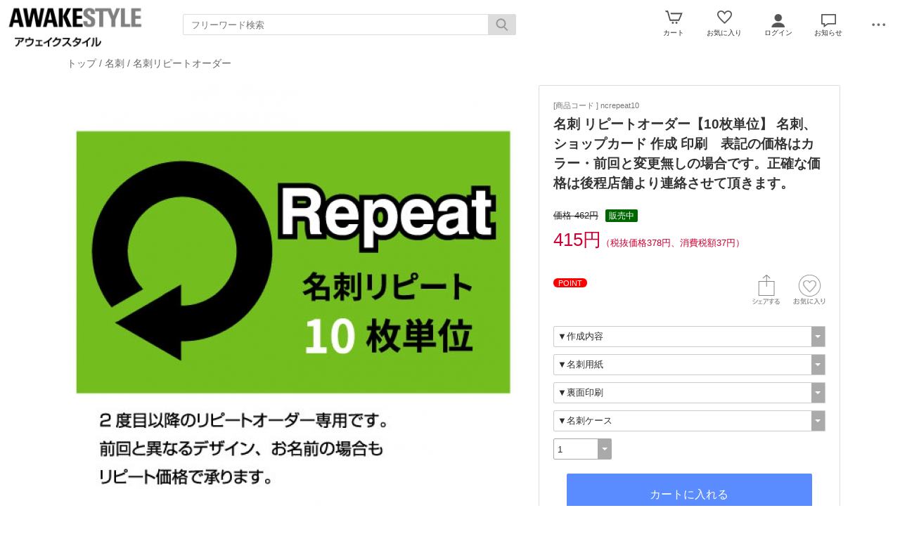

--- FILE ---
content_type: text/html; charset=UTF-8
request_url: https://www.awakestyle.net/esp/shop?pid=ncrepeat10
body_size: 7793
content:
<!doctype html><html><head><meta charset="UTF-8">
<meta name="viewport" content="width=device-width">
<meta http-equiv="content-script-type" content="text/javascript">
<title>名刺 リピートオーダー【10枚単位】 名刺、ショップカード 作成 印刷　表記の価格はカラー・前回と変更無しの場合です。正確な価格は後程店舗より連絡させて頂きます。｜アウェイクスタイル</title>

<link rel="stylesheet" href="https://v3.eshop-do.com/esp_lib/css/import.css?n=1" type="text/css" media="all"><style>
@media (min-width: 750px) {
.container { padding-left: 20px; }
}
</style>
<link rel="stylesheet" href="https://v3.eshop-do.com/esp_lib/css/swiper.min.css" type="text/css" media="all"><script type="text/javascript" src="https://v3.eshop-do.com/esp_lib/js/jquery.min.js" charset="UTF-8"></script>
<script type="text/javascript" src="https://v3.eshop-do.com/esp_lib/js/iscroll.min.js" charset="UTF-8"></script>
<script type="text/javascript" src="https://v3.eshop-do.com/esp_lib/js/pagetop.js" charset="UTF-8"></script>
<script src="https://v3.eshop-do.com/esp_lib/js/effect.js" charset="UTF-8"></script>
<script src="https://v3.eshop-do.com/esp_lib/js/swiper.min.js" charset="UTF-8"></script><script src="https://v3.eshop-do.com/esp_lib/js/fm_chk.js" charset="UTF-8"></script><script src="https://v3.eshop-do.com/esp_lib/js/product.js" charset="UTF-8"></script>
</head>

<body>

<!--######### wrapper #########-->
<div id="wrapper">

	<!--######### header #########-->
	<header class="header">
	
		<div class="wrap_header">
			<div class="header_logo">
				<a href="/"><img src="/esp_img/main_logo.jpg"></a>			</div>
		</div>
		
					<!-- 商品検索 -->
			<div id="hItemSearch" class="ab1-def_hItemSearch clearfix">
				<form name="fm_psearch" action="/esp/shop" method="post">
				
					<p id="hKeyword"><input type="text" name="key" value="" id="searchText" placeholder="フリーワード検索" autocomplete="off" class="def ab1-def_searchText"></p>
					<p id="hSubmit" class="hBtn ab1-def_hSubmit"><input type="submit" value="" title="検索"></p>
					<input type="hidden" name="sid" value="ns38316">
					<input type="hidden" name="sch_flg" value="1">
					
										
				</form>
			</div>		
			<!-- / 商品検索 -->	
				
		<!-- アイコン -->
		<ul class="headerMenu">
			
			<li class="popMenu cart-mleft">

				<form name="fm_vcart1" action="https://v3.eshop-do.com/program/cart/cart.php" method="post">
				<input type="image" src="/esp_img/lib/icon_cart.png" id="cartLinkIcon" alt="ショッピングカートの中身">
				<input type="hidden" name="sid" value="ns38316">
				<input type="hidden" name="esp_odno" value="33616860040006">
				<input type="hidden" name="esp_guest_id" value="gst0237922006">
				<input type="hidden" name="mc" value="">
				<input type="hidden" name="sd" value="">
				<input type="hidden" name="em" value="">
				</form>
								<span class="count count_cart" id="ViewCartPnum" style="display:none"></span>
				<p class="icon_cart-txt">カート</p>
				<div class="header-menu_pop cart_adjust">
					<form name="fm_vcart2" action="https://v3.eshop-do.com/program/cart/cart.php" method="post">
					
					<div id="CartMesBox1" style="display:none">
						<p class="popCart-txt">カートに<span><span id="FixCartPnum"></span>件の</span>商品が入っています</p>
						<input type="submit" value="ショッピングカートを見る" class="popCart-bt">
						<input type="hidden" name="sid" value="ns38316">
						<input type="hidden" name="esp_odno" value="33616860040006">
						<input type="hidden" name="esp_guest_id" value="gst0237922006">
						<input type="hidden" name="mc" value="">
						<input type="hidden" name="sd" value="">
						<input type="hidden" name="em" value="">
					</div>
					
					<div id="CartMesBox2" style="display:block">
						<p class="popCart-txt">ショッピングカートは空です</p>
					</div>
					
					<input type="hidden" id="CartPnum" value="">

				</div>
			</li>		
		
			<li class="popMenu fav-mleft">
				<form name="fm_recome1" action="/esp/shop" method="post">
				<input type="image" src="/esp_img/lib/icon_heart.png" id="RecmLinkIcon" alt="お気に入り商品">
				<input type="hidden" name="sid" value="ns38316"><input type="hidden" name="RecList" value="1">
				</form>
								<span class="count count_favorite" id="ViewRecmNum" style="display:none"></span>
				<p class="icon_favorite-txt"">お気に入り</p>
				<div class="header-menu_pop favorite_adjust">
					<form name="fm_recome2" action="/esp/shop" method="post">
					
										<div id="RecmMesBox1" style="display:none">
						<p class="popCart-txt">お気に入り商品が<span id="FixRecmNum"></span>件あります</p>
						<input type="submit" value="お気に入り商品を見る" class="popFavorite-bt">
						<input type="hidden" name="sid" value="ns38316">
						<input type="hidden" name="RecList" value="1">
						<input type="hidden" id="RecmCnt" value="">
					</div>
					
					<div id="RecmMesBox2" style="display:block">
						<p class="popCart-txt">お気に入り商品はまだありません</p>
						<input type="hidden" id="RecmCnt" value="0">
					</div>

					</form>
				</div>
			</li>		

	
							<li class="popMenu">
					<a href="/esp/shop?login=1"><img src="/esp_img/lib/icon_login.png" alt="ログイン"></a>										<p class="icon_login-txt">ログイン</p>
					<div class="header-menu_pop login_adjust">
						<p class="popLogin-txt"><a href="/esp/shop?login=1">ログイン</a></p>
						<p class="popLogin-txt"><a href="/esp/shop?regist=1">新規登録</a></p>					</div>
				</li>
				
							<li class="popMenu">
					<img src="/esp_img/lib/icon_notice.png">
										<p class="icon_news-txt">お知らせ</p>
					
					<div class="header-menu_pop news_adjust">
						<p class="list-news">2020/3/21よりこちらのサイトの運営を開始しました。
amazon、楽天、yahooのサイト同様に順次商品を掲載していきます。
こちらのサイトでのお申し込みが最安になる予定です。
優先して掲載ご希望の商品があれば是非お知らせ下さい。<br><span class="date">2020/03/21</span></p>					</div>
				</li>
						<li class="popMenu edge-img">
				<a  class="no-link dotmenu" href="#"><img src="/esp_img/lib/icon_dotted.png"></a>
				<p class="icon_menu-txt" style="margin-bottom:4px;"></p>
				<div class="header-menu_pop menu_adjust">
					<p class="list-hdmn1"><a href="http://www.awakestyle.com/gallery/index.html">デザイン一覧</a></p><p class="list-hdmn1"><a href="">ご注文サポート</a></p><p class="list-hdmn1"><a href="/esp/shop?cid=hdmn&hd_id=ac">お支払い方法</a></p>				</div>
			</li>
		</ul>
		<!-- / アイコン -->

		<!--######### スマホ用  ハンバーガーMENU #########-->
		
<div class="sm_cat-menu sm_view">

	<header role="banner">
		<button type="button" class="drawer-toggle drawer-hamburger">
			<span class="sr-only"></span>
			<span id="HamIcon" class="drawer-hamburger-icon"></span>
		</button>
	</header>
	
	<div class="accordion-menu" id="SmartActMenu">
		<a href="/esp/shop"><p class="menu1">トップ</p></a>
		<a href="/esp/shop?&cid=0&nrank=1"><p class="menu1">新着アイテム</p></a><a href="/esp/shop?&cid=0&nrank=2"><p class="menu1">人気アイテムランキング</p></a><p class="menu1 ac1">スタンプ</p><ul class="inner"><a href="/esp/shop?cid=2"><li class="menu2">スタンプをすべて見る...</li></a><a href="/esp/shop?cid=2&scid=4"><li class="menu3">ゴルフボール用スタンプ</li></a><a href="/esp/shop?cid=2&scid=3"><li class="menu3">スタンプ　QRコード</li></a><a href="/esp/shop?cid=2&scid=7"><li class="menu3">スタンプ　文字のみ</li></a><a href="/esp/shop?cid=2&scid=1"><li class="menu3">スタンプ　画像あり</li></a><a href="/esp/shop?cid=2&scid=8"><li class="menu3">データ入稿</li></a><a href="/esp/shop?cid=2&scid=12"><li class="menu3">ネーム印・訂正印</li></a><a href="/esp/shop?cid=2&scid=5"><li class="menu3">似顔絵スタンプ</li></a><a href="/esp/shop?cid=2&scid=11"><li class="menu3">住所印</li></a><a href="/esp/shop?cid=2&scid=13"><li class="menu3">地図スタンプ</li></a></ul><p class="menu1 ac1">名刺</p><ul class="inner"><a href="/esp/shop?cid=1"><li class="menu2">名刺をすべて見る...</li></a><a href="/esp/shop?cid=1&scid=14"><li class="menu3">カラー名刺</li></a><a href="/esp/shop?cid=1&scid=15"><li class="menu3">モノクロ名刺</li></a><a href="/esp/shop?cid=1&scid=6"><li class="menu3">写真名刺</li></a><a href="/esp/shop?cid=1&scid=9"><li class="menu3">名刺　枚数で選ぶ</li></a><a href="/esp/shop?cid=1&scid=10"><li class="menu3">名刺ケース</li></a><a href="/esp/shop?cid=1&scid=2"><li class="menu3">名刺リピートオーダー</li></a></ul><a href="/esp/shop?cid=7"><p class="menu1">お試し商品</p></a><a href="/esp/shop?cid=5"><p class="menu1">サプライ品　その他</p></a><a href="/esp/shop?cid=4"><p class="menu1">封筒印刷</p></a><a href="/esp/shop?cid=6"><p class="menu1">データ作成</p></a><a href="/esp/shop?cid=8"><p class="menu1">専用注文</p></a>	</div>

</div>
			<ul class="sm_headerMenu sm_view">
			
				<li class="popMenu">
				
					<a href="" class="no-link"><img src="/esp_img/lib/icon_notice.png" id="sm_btn_info"></a>
										<p class="icon_news-txt">お知らせ</p>
					<div class="header-menu_pop">
						<p class="list-news">2020/3/21よりこちらのサイトの運営を開始しました。
amazon、楽天、yahooのサイト同様に順次商品を掲載していきます。
こちらのサイトでのお申し込みが最安になる予定です。
優先して掲載ご希望の商品があれば是非お知らせ下さい。<br><span class="date">2020/03/21</span></p>					</div>
				</li>
			</ul>
				
		<div id="sm_search-area">
			<div class="sm_search-inner">
			<form name="fm_ssearch" action="/esp/shop" method="post">
			
			<div class="hKeyword"><input type="search" name="key" value="" placeholder="フリーワード検索" autocomplete="off" id="sm_search_box" class="sm-def"><p id="SmLoopeImg" class="hBtn"></p></div>
			<input type="hidden" name="sid" value="ns38316">
			<input type="hidden" name="sch_flg" value="1">
			
						
			</form>
			</div>
		</div>
		<!--######### / スマホ用  #########-->
		
		
	</header>
	<!--######### / header #########-->
	
	<!--######### wrap_container #########-->
	<div class="wrap_container">
		
				<!--######### container #########-->
		<div class="container">
		
		<div class="container2"><!--#########  main #########-->
<div class="main">


	<div class="inner2 clearfix">
		
				<h2 class="page_ttl_pd"><a href="/">トップ</a> / <a href="/esp/shop?cid=1">名刺</a> / <a href="/esp/shop?cid=1&scid=2">名刺リピートオーダー</a></h2>
				
			
		<h2 class="item-name_prd sm_view">名刺 リピートオーダー【10枚単位】 名刺、ショップカード 作成 印刷　表記の価格はカラー・前回と変更無しの場合です。正確な価格は後程店舗より連絡させて頂きます。</h2>
		
		<!------------- 左 ------------->
		<div class="cont-left clearfix">
			
							<ul id="main-image" class="Img-cont">
					<li class="Item0"><img src="/esp_img/1/1584784481_main.jpg" alt=""></li>
									</ul>
						
			<div class="detail-cont">
				<p class="ttl_prd">商品説明</p>
				<div class="detailTxt">
					掲載価格はモノクロ表面、用紙ホワイト、前回と変更なしの場合の価格になります。<br />
前回のデータ確認後金額を訂正させて頂きますので表記の価格のまま<br />
お申し込みをお願い致します。<br />
<br />
※amazon payをご利用の場合は金額訂正ができないため、<br />
追加のお支払いが必要になる場合がございます。				</div>
			</div>

					
		</div>
		<!------------- /左 ------------->

		<!------------- 右 ------------->
		<div class="cont-right clearfix">

			<div class="buy-cont">
				
				<div class="prd-code">[商品コード ] ncrepeat10</div>
								<h2 class="item-name_prd pc_view">名刺 リピートオーダー【10枚単位】 名刺、ショップカード 作成 印刷　表記の価格はカラー・前回と変更無しの場合です。正確な価格は後程店舗より連絡させて頂きます。</h2>
				<div class="clearfix">
					
					<div class="mem-discount"><span class="un-discount-price">価格 462円</span><span class="discount-label sale-rate">販売中</span></div><div class="prd-price">415円<span class="tax-txt">（税抜価格378円、消費税額37円）</span></div><div class="review_box"></div>				</div>
				
				<!-- select_wrap -->
				<div class="select_wrap">
			
										
					<div class="fav-float-area clearfix">
					
						<div class="point-return"><span class="point-return-label">POINT</span></div>						<div class="recm-heart-area">
							<form name="fm_recm" medhot="post">
															<img src="/esp_img/lib/icon_heart_off.png" id="addRecmBtn" class="recm-heart">
								<input type="hidden" id="addRecmId" value="ncrepeat10">
								<input type="hidden" id="deleteRecmId" value="">
														<input type="hidden" id="ADRecmId" value="">
							</form>
						</div>

													<div class="recm-share-area">
								<img src="/esp_img/lib/icon_share.png" id="SnsOpenBtn" class="icon-sheare">
							</div>
												
						<div id="modalSns">
							<div class="modal-content">
								
								<ul class="modal-body">
								
									<li class="modal-sns">
										<a href="https://x.com/intent/post?url=https%3A%2F%2Fwww.awakestyle.net%2Fesp%2Fshop%3Fpid%3Dncrepeat10&text=%E5%90%8D%E5%88%BA+%E3%83%AA%E3%83%94%E3%83%BC%E3%83%88%E3%82%AA%E3%83%BC%E3%83%80%E3%83%BC%E3%80%9010%E6%9E%9A%E5%8D%98%E4%BD%8D%E3%80%91+%E5%90%8D%E5%88%BA%E3%80%81%E3%82%B7%E3%83%A7%E3%83%83%E3%83%97%E3%82%AB%E3%83%BC%E3%83%89+%E4%BD%9C%E6%88%90+%E5%8D%B0%E5%88%B7%E3%80%80%E8%A1%A8%E8%A8%98%E3%81%AE%E4%BE%A1%E6%A0%BC%E3%81%AF%E3%82%AB%E3%83%A9%E3%83%BC%E3%83%BB%E5%89%8D%E5%9B%9E%E3%81%A8%E5%A4%89%E6%9B%B4%E7%84%A1%E3%81%97%E3%81%AE%E5%A0%B4%E5%90%88%E3%81%A7%E3%81%99%E3%80%82%E6%AD%A3%E7%A2%BA%E3%81%AA%E4%BE%A1%E6%A0%BC%E3%81%AF%E5%BE%8C%E7%A8%8B%E5%BA%97%E8%88%97%E3%82%88%E3%82%8A%E9%80%A3%E7%B5%A1%E3%81%95%E3%81%9B%E3%81%A6%E9%A0%82%E3%81%8D%E3%81%BE%E3%81%99%E3%80%82" target="_blank"><img src="/esp_img/lib/icon_twitter_45.png"></a>
									</li>

									<li class="modal-sns">
										<meta property="og:url" content="https://www.awakestyle.net/esp/shop.php">
										<meta property="og:type" content="website">
										<meta property="og:title" content="名刺 リピートオーダー【10枚単位】 名刺、ショップカード 作成 印刷　表記の価格はカラー・前回と変更無しの場合です。正確な価格は後程店舗より連絡させて頂きます。｜アウェイクスタイル">
										<meta property="og:image" content="/esp_img/1/1584784481_main.jpg">
										
										<a href="https://www.facebook.com/share.php?u=https%3A%2F%2Fwww.awakestyle.net%2Fesp%2Fshop%3Fpid%3Dncrepeat10" rel="nofollow" target="_blank">
										<img src="/esp_img/lib/icon_facebook_45.png"></a>
									</li>
									
									<li class="modal-sns">
										<a href="https://timeline.line.me/social-plugin/share?url=https%3A%2F%2Fwww.awakestyle.net%2Fesp%2Fshop%3Fpid%3Dncrepeat10&text=%E5%90%8D%E5%88%BA+%E3%83%AA%E3%83%94%E3%83%BC%E3%83%88%E3%82%AA%E3%83%BC%E3%83%80%E3%83%BC%E3%80%9010%E6%9E%9A%E5%8D%98%E4%BD%8D%E3%80%91+%E5%90%8D%E5%88%BA%E3%80%81%E3%82%B7%E3%83%A7%E3%83%83%E3%83%97%E3%82%AB%E3%83%BC%E3%83%89+%E4%BD%9C%E6%88%90+%E5%8D%B0%E5%88%B7%E3%80%80%E8%A1%A8%E8%A8%98%E3%81%AE%E4%BE%A1%E6%A0%BC%E3%81%AF%E3%82%AB%E3%83%A9%E3%83%BC%E3%83%BB%E5%89%8D%E5%9B%9E%E3%81%A8%E5%A4%89%E6%9B%B4%E7%84%A1%E3%81%97%E3%81%AE%E5%A0%B4%E5%90%88%E3%81%A7%E3%81%99%E3%80%82%E6%AD%A3%E7%A2%BA%E3%81%AA%E4%BE%A1%E6%A0%BC%E3%81%AF%E5%BE%8C%E7%A8%8B%E5%BA%97%E8%88%97%E3%82%88%E3%82%8A%E9%80%A3%E7%B5%A1%E3%81%95%E3%81%9B%E3%81%A6%E9%A0%82%E3%81%8D%E3%81%BE%E3%81%99%E3%80%82" target="_blank"><img src="/esp_img/lib/icon_line_45.png"></a>
									</li>
									
									<li class="modal-sns">
									<script async defer src="https://assets.pinterest.com/js/pinit.js"></script>
										<a data-pin-do="buttonBookmark" data-pin-custom="true" href="https://www.pinterest.com/pin/create/button/"  target="_blank"><img src="/esp_img/lib/icon_pinterest_45.png"></a>
									</li>
									
								</ul>
								<div class="modal-footer">
								  <button role="button" id="CloseSnsModal">閉じる</button>
								</div>
								
							</div>
						</div>
												<script src="https://v3.eshop-do.com/esp_lib/js/simple-modal.js"></script>
						<!-- / sns -->
				
					</div>
					
					<form name="fm_cartin">

	
	<div class="select-option">
		<div class="select-box">
			<select name="opt1" id="optSelectBox1" class="select-op-01">
	
	<option value="nochoice">▼作成内容</option><option value="前回と同じ**28">前回と同じ</option><option value="変更あり**29">変更あり</option>			</select>
		</div>
	</div>
	
	<!-- JS用 -->
	<input type="hidden" name="opt_title1" value="作成内容">
	
	<div class="select-option">
		<div class="select-box">
			<select name="opt2" id="optSelectBox2" class="select-op-01">
	
	<option value="nochoice">▼名刺用紙</option><option value="前回と同じ**31">前回と同じ</option><option value="ホワイト**32">ホワイト</option><option value="ホワイト厚手（190円アップ）**33">ホワイト厚手（190円アップ）</option><option value="ホワイト240（250円アップ）**34">ホワイト240（250円アップ）</option><option value="ナチュラル**35">ナチュラル</option><option value="ナチュラル厚手＋19円～（190円アップ）**36">ナチュラル厚手＋19円～（190円アップ）</option><option value="アラベールナチュラル+30円＾**1099">アラベールナチュラル+30円＾</option><option value="モデラトーン+40円～**1100">モデラトーン+40円～</option><option value="光沢タイプ＋42円～**1101">光沢タイプ＋42円～</option>			</select>
		</div>
	</div>
	
	<!-- JS用 -->
	<input type="hidden" name="opt_title2" value="名刺用紙">
	
	<div class="select-option">
		<div class="select-box">
			<select name="opt3" id="optSelectBox3" class="select-op-01">
	
	<option value="nochoice">▼裏面印刷</option><option value="なし**38">なし</option><option value="あり（料金アップ）**1102">あり（料金アップ）</option>			</select>
		</div>
	</div>
	
	<!-- JS用 -->
	<input type="hidden" name="opt_title3" value="裏面印刷">
	
	<div class="select-option">
		<div class="select-box">
			<select name="opt4" id="optSelectBox4" class="select-op-01">
	
	<option value="nochoice">▼名刺ケース</option><option value="なし**40">なし</option><option value="あり@@198**41">あり (+198円)</option><option value="薄型ケース@@255**1103">薄型ケース (+255円)</option>			</select>
		</div>
	</div>
	
	<!-- JS用 -->
	<input type="hidden" name="opt_title4" value="名刺ケース">


							<div class="select-option">
								<div class="select-box2">
									<select name="num" class="select-op-02">
									<option value="1">1</option><option value="2">2</option><option value="3">3</option><option value="4">4</option><option value="5">5</option><option value="6">6</option><option value="7">7</option><option value="8">8</option><option value="9">9</option><option value="10">10</option>									</select>
																	</div>
							</div>
											
					<div class="sub-btn_wrap">
						<div class="add-box">
						<input type="button" class="add-to-cart" id="CartInBtn" value="カートに入れる">						</div>
						<input type="hidden" name="sid" value="ns38316">
						<input type="hidden" name="pid" value="ncrepeat10">
						<input type="hidden" name="gid" value="">
						<input type="hidden" name="esp_odno" value="33616860040006">
						<input type="hidden" name="esp_guest_id" value="gst0237922006">
						<input type="hidden" name="mc" value="">
						<input type="hidden" name="sd" value="">
						<input type="hidden" name="em" value="">
						</form>
						
						<!--#########  modal window #########-->
						<div id="modalCartIn-back"></div>
						<div id="modalCartIn">
							<div class="modal-content">
								<ul class="modal-body">
									<img src="https://v3.eshop-do.com/esp_lib/img/blanks.gif" class="check_ani-style" id="CheckGif">
									<p class="cartin-msg" id="CartInMes"></p>
								</ul>
							</div>
						</div>
						
						
<div class="recomme-box">
	
	<form name="fm_RecFrd">
	
	<label for="label_chk">友達にすすめる</label>
	<input type="checkbox" id="label_chk">
	
	<div class="rec_frd-area hidden_show_rf" id="RecFrd_form">
		
		<dl class="tblcont">
			<dt class="mid tl">お友達のメールアドレス<span class="input_label">必須</span></dt>
			<dd>
				<input type="email" name="frd_to" placeholder="" id="RecFrd_to" maxlength="100" class="inputL">
			</dd>
		</dl>
		<dl class="tblcont">
			<dt class="mid tl">あなたのメールアドレス<span class="input_label">必須</span></dt>
			<dd>
				<input type="email" name="frd_from" id="RecFrd_from" maxlength="100" class="inputL"><br />
			</dd>
		</dl>
		<dl class="tblcont">
			<dt class="tl">あなたのお名前<span class="input_label">必須</span></dt>
			<dd>
				<input type="text" name="frd_name" id="RecFrd_name" maxlength="50"  class="inputMAX">
			</dd>
		</dl>
		<dl class="tblcont">
			<dt class="tl">コメント</dt>
			<dd>
				<textarea name="frd_com" id="RecFrd_com" class="inputFree"></textarea>
			</dd>
		</dl>
		<dl class="tblcont">
			<dd>
				<input type="button" value="送信する" id="sendRecFrdBtn" class="prd-mail-bt">
				<input type="hidden" id="RecFrd_sid" value="ns38316">
				<input type="hidden" id="RecFrd_pid" value="ncrepeat10">

			</dd>
		</dl>
		
	</div>
	
	</form>
	
</div>

<div class="rec_frd-send" id="RecFrd_send">友達にすすめるメールを送信しました。</div>


<div class="ask-box">

	<form name="fm_QuestPrd" method="post">
	
	<label class="bt" for="label_chk_pd">この商品を問い合わせる</label>
	<input type="checkbox" id="label_chk_pd">
	
	<div class="ask_prd-area hidden_show_qp" id="AskPrd_form">
		
				
		<dl class="tblcont">
			<dt>お名前<span class="input_label">必須</span></dt>
			<dd>
				<input type="text" name="qst_name" maxlength="40" id="AskPrd_name" class="inputL">
			</dd>
		</dl>
		<dl class="tblcont">
			<dt class="mid">メールアドレス<span class="input_label">必須</span></dt>
			<dd>
				<input type="email" name="qst_from" maxlength="100" id="AskPrd_mail" class="inputL"><br>
				<input type="email" name="qst_from2" maxlength="100" id="AskPrd_mail_cnf" placeholder="確認のためもう一度入力してください。" class="inputL10">
			</dd>
		</dl>
		<dl class="tblcont">
			<dt>電話番号</dt>
			<dd>
				<input type="tel" name="qst_tel" maxlength="20" id="AskPrd_tel1" class="inputL">
			</dd>
		</dl>
		<dl class="tblcont">
			<dt>お問い合わせ内容<span class="input_label">必須</span></dt>
			<dd>
				<textarea name="qst_com" id="AskPrd_com" class="inputFree"></textarea>
			</dd>
		</dl>
		<dl class="tblcont">
			<dt>回答方法</dt>
			<dd class="radio">
				<span class="ans-type1"><input type="radio" name="AskPrd_type" value="1" id="qst1" class="ans-radio" checked><label for="qst1">Eメール</label></span>
									<span class="ans-type2"><input type="radio" name="AskPrd_type" value="2" id="qst2" class="ans-radio"><label for="qst2">電話</label></span>
					<span class="ans-type2"><input type="radio" name="AskPrd_type" value="3" id="qst3" class="ans-radio"><label for="qst3">どちらでもよい</label></span>
							</dd>
		</dl>
		
					<dl class="tblcont">
				<dd class="policy-area">
					<p class="pl-mess">プライバシーポリシーをご確認ください。</p>
					<p class="pl-text"><textarea id="AskPrd_policy" readonly>株式会社アウェイクスタイル（以下「当社」といいます）は、以下のとおり個人情報保護方針を定め、個人情報保護の仕組みを構築し、全従業員に個人情報保護の重要性の認識と取組みを徹底させることにより、個人情報の保護を推進致します。

個人情報の管理
当社は、お客さまの個人情報を正確かつ最新の状態に保ち、個人情報への不正アクセス・紛失・破損・改ざん・漏洩などを防止するため、セキュリティシステムの維持・管理体制の整備・社員教育の徹底等の必要な措置を講じ、安全対策を実施し個人情報の厳重な管理を行ないます。

個人情報の利用目的
お客さまからお預かりした個人情報は、当社からのご連絡や業務のご案内やご質問に対する回答として、電子メールや資料のご送付に利用いたします。

個人情報の第三者への開示・提供の禁止
当社は、お客さまよりお預かりした個人情報を適切に管理し、次のいずれかに該当する場合を除き、個人情報を第三者に開示いたしません。
お客さまの同意がある場合
お客さまが希望されるサービスを行なうために当社が業務を委託する業者に対して開示する場合
法令に基づき開示することが必要である場合

個人情報の安全対策
当社は、個人情報の正確性及び安全性確保のために、セキュリティに万全の対策を講じています。

ご本人の照会
お客さまがご本人の個人情報の照会・修正・削除などをご希望される場合には、ご本人であることを確認の上、対応させていただきます。

法令、規範の遵守と見直し
当社は、保有する個人情報に関して適用される日本の法令、その他規範を遵守するとともに、本ポリシーの内容を適宜見直し、その改善に努めます。

お問い合せ
当社の個人情報の取扱に関するお問い合せは下記までご連絡ください。

株式会社 アウェイクスタイル
〒564-0073 大阪府吹田市山手町1-8-6
tel 06-6369-1321 
info@awakestyle.com
</textarea></p>
					<p class="pl-conf">
						<input type="checkbox" name="kconfirm" value="1" id="plcnf" class="poli-ck" /><label for="plcnf"><span id="conf-txt">プライバシーポリシーを確認しました。</span></label>
						<input type="hidden" name="spolicy_title" value="プライバシーポリシー">
						<input type="hidden" id="AskPrd_pol_sts" value="1">
					</p>
				</dd>
			</dl>
				
		<dl class="tblcont">
			<dd>
				<input type="button" value="送信する" id="sendAskPrdBtn" class="prd-mail-bt">
				<input type="hidden" id="AskPrd_sid" value="ns38316">
				<input type="hidden" id="AskPrd_pid" value="ncrepeat10">
			</dd>
		</dl>
		
	</div>
	
	</form>
	
</div>

<div class="ask_prd-send" id="AskPrd_send">問い合わせメールを送信しました。</div>

						
					</div>
						
				</div>
				<!-- /select_wrap -->
			
			</div>
			<!-- /buy-cont -->

						
		</div>
		<!------------- /右 ------------->
		
	</div>
	<!-- /inner2 -->
		
						
			<!-- slider -->
			<section class="slider">
				
									
			</section>
			<!-- /slider -->

					
		</div>
		<!-- /main -->
		
	</div>
	<!-- /container2 -->

</div>
<!-- /container -->

<script type="application/ld+json">{"@context": "https://schema.org/","@type": "Product","name": "名刺 リピートオーダー【10枚単位】 名刺、ショップカード 作成 印刷　表記の価格はカラー・前回と変更無しの場合です。正確な価格は後程店舗より連絡させて頂きます。","image":"https://www.awakestyle.net/esp_img/1/1584784481_300.jpg","description": "" ,"offers": {"@type": "Offer","price": "378","priceCurrency": "JPY","availability": "https://schema.org/InStock"}}</script>	</div>
	<!--######### / wrap_container #########-->
	
			<!--######### footer #########-->
		<footer class="footer">
			<div class="footer-menu">
				<div class="ft-box1">
										<ul class="ft-menu-5">
						<li class="ft-li"><a href="/esp/shop?cid=ftmn&ft_id=ts">特定商取引法に基づく表示</a></li>
						<li class="ft-li"><a href="/esp/shop?cid=ftmn&ft_id=qs">お問い合わせ</a></li><li class="ft-li"><a href="/esp/shop?cid=ftmn&ft_id=1">プライバシーポリシー</a></li>					</ul>
					
				</div>
			</div>
		
			<div class="sns"><a href="https://twitter.com/awakestyle" target="_blank"><img src="/esp_img/lib/ico_twitter.png" alt="X（旧Twitter）" title="X（旧Twitter）"></a><a href="https://www.facebook.com/Awakestyle-1027894644085895/" target="_blank"><img src="/esp_img/lib/ico_facebook.png" alt="Facebook" title="Facebook"></a><a href="https://www.instagram.com/awakestyle_sato/" target="_blank"><img src="/esp_img/lib/ico_instagram.png" alt="Instagram" title="Instagram"></a></div>			
			<div class="copy-r">
				<p class="cr-txt">
				Amazon  楽天市場  yahooショッピング  に出店しております。<br />
<br />
<a href="https://apay-up-banner.com?merchantId=A8P4PTZQI4LUZ&banner=14_Amazon_Pay_BBP_1000x120_navy.png&locale=ja_JP&utm_source=A8P4PTZQI4LUZ" target="_blank"><br />
<img src="https://apay-up-banner.com/banner/14_Amazon_Pay_BBP_1000x120_navy.png?merchantId=A8P4PTZQI4LUZ&locale=ja_JP&width=1000&height=120&utm_source=A8P4PTZQI4LUZ" width="100%"></a>				</p>
			</div>
			
			<div class="sm_ft_sns-icon sm_view">
			<a href="https://twitter.com/awakestyle" target="_blank"><img src="/esp_img/lib/icon_twitter_30.png"></a><a href="https://www.facebook.com/Awakestyle-1027894644085895/" target="_blank"><img src="/esp_img/lib/icon_facebook_30.png"></a><a href="https://www.instagram.com/awakestyle_sato/" target="_blank"><img src="/esp_img/lib/icon_insta_30.png"></a>		</div>
			<!--######### スマホ用アイコンボタン #########-->
		<ul class="sm_footer sm_view">
			<li>
				<div class="ft_inner">
					<a href="/esp/shop"><img src="/esp_img/lib/ico_home_sm.png"></a>
					<p class="ft_top_txt">トップ</p>
				</div>
			</li>
		
							<li>
					<div class="ft_inner">
												<a href="/esp/shop?login=1"><img src="/esp_img/lib/icon_login.png"></a>
												<p class="ft_login_txt">ログイン</p>
					</div>
				</li>
						<li class="fav">
				<div class="ft_inner">
					<form name="fm_recome2" action="/esp/shop" method="post">
					<input type="image" src="/esp_img/lib/icon_heart.png" class="ft-img">
					<input type="hidden" name="sid" value="ns38316">
					<input type="hidden" id="smRecmCnt" value="">
					<input type="hidden" name="RecList" value="1">
					</form>
										<span class="count ft_count_favorite" id="smViewRecmNum" style="display:none"><p class="ft_num"></p></span>
					<p class="ft_fav_txt">お気に入り</p>
				</div>
			</li>
			
						<li>
				<div class="ft_inner">
					<form name="fm_vcart1" action="https://v3.eshop-do.com/program/cart/cart.php" method="post">
					<input type="image" src="/esp_img/lib/icon_cart.png" class="ft-img">
					<input type="hidden" name="sid" value="ns38316">
					<input type="hidden" name="esp_odno" value="33616860040006">
					<input type="hidden" name="esp_guest_id" value="gst0237922006">
					<input type="hidden" name="mc" value="">
					<input type="hidden" name="sd" value="">
					<input type="hidden" name="em" value="">
					</form>
					<span class="count count_cart" id="smViewCartPnum" style="display:none"><p class="num"></p></span>
					
					<p class="ft_cart_txt">カート</p>
				</div>	
			</li>
			
						<li class="ft_mn">
				<img src="/esp_img/lib/icon_dotted.png" id="FootFreeMenu">
				<p class="icon_menu-txt" style="margin-bottom:4px;"></p>
				<div class="ft-mn_pop ft_mn_adjust" id="ft-free_menu">
			
					<p class="ft-mn_txt"><a href="http://www.awakestyle.com/gallery/index.html">デザイン一覧</a></p><p class="ft-mn_txt"><a href="">ご注文サポート</a></p><p class="ft-mn_txt"><a href="/esp/shop?cid=hdmn&hd_id=ac">お支払い方法</a></p><p class="ft-mn_txt"><a href="/esp/shop?cid=ftmn&ft_id=ts">特定商取引法に基づく表示</a></p><p class="ft-mn_txt"><a href="/esp/shop?cid=ftmn&ft_id=qs">お問い合わせ</a></p><p class="ft-mn_txt"><a href="/esp/shop?cid=ftmn&ft_id=clen">営業カレンダー</a></p><p class="ft-mn_txt"><a href="/esp/shop?cid=ftmn&ft_id=1">プライバシーポリシー</a></p>					
				</div>
			</li>

		</ul>
		<!--######### スマホ用 #########-->
	
	</footer>	<!--######### / footer #########-->
	
</div>
<!--######### wrapper #########-->

<p class="pagetop"><a class="no-link-sm" href="#"></a></p>


</body>

</html>

--- FILE ---
content_type: text/css
request_url: https://v3.eshop-do.com/esp_lib/css/list.css
body_size: 1444
content:
/* --------------------------------
	list.css
-------------------------------- */
a.plist-atag {
color:#2d2d2d !important;
}


/* バナー */
.cat-img-box01 {
margin:0 0 20px 0;
text-align:center;
}

.cat-img-box01 .category-img1{
max-width:100%;
}

/* 自由項目 */
.cat-comment-box01 {
width:100%;
max-width:1100px;
margin:0 auto 20px auto;
}

/* title */
.ttl-1 {             /* -title- */
font-size:20px;
line-height:1;
text-align:center;
margin:20px 0 0;
display:inline-block;
position:relative;
padding:0 80px;
}

.ttl-1:before, .ttl-1:after {
content:'';
position:absolute;
top:50%;
display:inline-block;
width:50px;
height:1px;
background-color:#666;
}

.ttl-1:before {left:0;}
.ttl-1:after {right:0;}

.list_wrap_inner {
display:flex;
display: -ms-flexbox; /*IE9~用*/
display: -webkit-flex; /*Safari6.1~用*/
 flex-wrap:wrap;
}

.list_wrap .item1 {
width:100%; 
margin:0 0 2% 0;  
position:relative;
}

.list_wrap .item3 {
width:32%; /*1行3つ表示 32%×3=96%*/
margin:0 2% 2% 0;  /*2%×2=4% */
position:relative;
}

.list_wrap .item4 {
width:23.5%; /*1行4つ表示 23.5%×4=94%*/
margin:0 2% 2% 0;  /*2%×3=6% */
position:relative;
}


.list_wrap .item3:nth-child(3n) {
margin-right:0;
}

.list_wrap .item4:nth-child(4n) {
margin-right:0;
}


.list_wrap .itemImg {
width:100%;
position: relative;
overflow:hidden;
}

.list_wrap .itemImg img {
width:100%;
position: relative;
/*z-index:1;*/
}

.list_wrap .itemImg img:hover {
opacity:.7;
-webkit-transition: all .5s ease;
-moz-transition: all .5s ease;
-ms-transition: all .5s ease;
transition: all .5s ease;
}
a.item-hov{color:inherit;display:block;}

.itemInfo {
padding:15px 0;
text-align:center;
}

.list_wrap .itemName {
overflow:hidden;
line-height:1.3;
}

.list_wrap .itemPrice {
color:inherit;
font-size:17px;
padding:1px 0 0;
}

.itemTimestamp {
padding:1px 0 0;
}

.itemReview {padding:1px 0 0; color:#666;}
.Review-icon { vertical-align:middle; padding-right:3px;}

.label-feed {
position:absolute;
top:0;
left:0;
font-size:0;
}

.sales-label {
display:inline-block;
color:#fff;
padding:1px 0 0;
line-height:20px;
height:20px;
width:36px;
text-align:center;
font-size:11px;
}
.label-red {background:rgba(255,24,24,.7);}
.label-gray { background:rgba(131,131,131,.9);letter-spacing:-.3; }


.rank-feed {
position:absolute;
bottom:0;
right:0;
font-size:0;
}

.rank-label {
display:inline-block;
}

.ico-rank-low {
background: #8a8a8a;
color: #fff;
line-height: 23px;
text-align: center;
height: 23px;
font-size: 11px;
width: 23px;
}

.trash-feed {position: absolute;top: 4px;right: 4px;font-size: 0;}
.trash-label {display: inline-block;}

.delete-feed {position: absolute;top: 0;right: 0;font-size: 0;}
.delete-label {display: inline-block;}
.ico-delete{background:rgb(165,165,165);padding:5px;}
.ico-delete:hover{
background:rgba(165,165,165,.7);
-webkit-transition: none;
-moz-transition: none;
-ms-transition: none;
transition: none;
} 

.ico-hov:hover { opacity:.6; }

.cat-pr-txt01 { font-size:110%; }

/* まとめ買い------------------*/
.bulk_buy-area { padding-top:3px; }

input.bulk_buy-check {
position:relative;
top:2px;
margin-right:2px;
}

.bulk_buy-num {
width:3.4em;
margin-left: 3px;
border-radius:2px;
text-align:center;
}
.buynow_num-area{
display:inline;
}
.bulk_buy-bt-area {
text-align:center;
}

.bulk_buy_btn {
display:inline-block;
position:relative;
text-align:center;
/*background:rgb(90,140,255);*/
border-radius:2px;	
}

.bulk_buy_btn input{
width:100%;
height:59px;
padding:0 20px;
font-size:110%;
border:0;
display:inline-block;
text-align:center;
color:#fff;
background:rgba(90,140,255);
}

input.bulk_buy_btn:hover{
background:rgba(90,140,255,.9);
}

/* いますぐ購入------------------*/
.buynow-area {padding-top:3px;}
.buyn-btn {
max-width:80%;
min-width:131px;
display:inline-block;
position:relative;
text-align:left;
background:rgb(90,140,255);
border-radius:2px;	
}

.buyn-btn button{
width: 100%;
height: 28px;
 font-size: 12px;
padding: 1px 0 0;
border: 0;
text-indent: 1.5em;
display: inline-block;
text-align: center;
color: #fff;
background: url(../img/icon-cart_white.png)no-repeat 13px 8px;
cursor: pointer;
background-size: 18px;
}


.paging {margin:30px 0;}
.paging > ul { display:table; margin:0 auto;padding:0;}
.paging > ul > li { float:left; }
.paging > ul > li > a {color:#333;text-decoration:none;display:block;padding:10px 16px;border-radius:2px; }
.paging > ul > li > a.on, .paging > ul > li > a:hover{ background:#eee;}
.paging > ul > li > a.first, .paging > ul > li > a.last{ padding:37px 8px 0 20px;height:0;overflow:hidden;border:1px solid #ccc;border-radius:2px; }
.paging > ul > li > a.first {background:url(../img/arrow-left.png) no-repeat center center;}
.paging > ul > li > a.first:hover {background:#eee url(../img/arrow-left.png) no-repeat center center;}
.paging > ul > li > a.last {background:url(../img/arrow-right.png) no-repeat center center;}
.paging > ul > li > a.last:hover {background:#eee url(../img/arrow-right.png) no-repeat center center;}



--- FILE ---
content_type: text/css
request_url: https://v3.eshop-do.com/esp_lib/css/product.css
body_size: 3720
content:
/*-------------------------
     product.css
-------------------------*/
@charset "utf-8";

.container2 {
font-size:115%;
}

.inner2 {
flex:1;
position:relative;
margin:0 auto;
max-width:1100px;
}

/* パンくず */
.page_ttl_pd {
color:#666;
padding:10px 0 20px;
font-size:95%;
//font-weight:bold;
}

.page_ttl_pd a {
color:#666;
}


/********   左  **********/
.cont-left {
float:left;
width:61%;
padding:0 30px 0 0;
}

/* 商品画像 */
ul.Img-cont {
position:relative;
text-align:center;
padding:0;
}

.Img-cont img{
max-width:100%;
}

/* 追加画像用 */
#main-image li { overflow: hidden; }
#main-image li.Item1,
#main-image li.Item2,
#main-image li.Item3,
#main-image li.Item4,
#main-image li.Item5,
#main-image li.Item6,
#main-image li.Item7,
#main-image li.Item8,
#main-image li.Item9 { display: none; }

#thumb-box { margin:0 0 20px; }

#ItemCom0, #ItemCom1, #ItemCom2, #ItemCom3, #ItemCom4, #ItemCom5,
#ItemCom6, #ItemCom7, #ItemCom8, #ItemCom9 {
/*position: relative;
top: 14px;
display:inline;
text-align: center;
opacity: 0;
font-size:90%;
*/
position: absolute;
bottom:0;
left:0;
right:0;
display: inline;
padding:3px 0;
text-align: center;
opacity: 0;
font-size: 90%;
background:rgba(255,255,255,.8);
}

#ItemCom0 { display:inline;opacity:0.98; }

.ttl_prd {
font-weight:bold;
margin-bottom:10px;	
}

.detail-cont,.info-cont {
margin-top:30px;
padding:10px 0 0;
border-top:1px solid #eee;
}

/* フリースペース下部 */
.prd_free-area{
margin-top:30px;
}

/* サムネイル画像 */
#thumbnail-area {
text-align:center;
width:80%;
margin: 0 auto;
font-size: 0;
line-height: 0;
padding: 5px 0;
position:relative;

}
#thumbnail-area .section {
width:calc(20% - 6px);
display: inline-table;
margin: 3px;
border: 1px solid #ddd;
}
#thumbnail-area .section img {
/*width: 80px;*/
width:100%;
height: auto;
}

.prd-btm2 { padding:0 15px 0 5px; }
.prd-btm2 img {max-width:100%;} /*常に100%にするならwidth:100%*/

/********  右  **********/
.cont-right {
float:right;
width:39%;
padding: 0;
}

.buy-cont {
padding: 20px;
border-radius: 2px;
border: 1px solid #dedede;
margin-bottom:20px;
}

h2.item-name_prd {
padding:5px 0 20px;
font-size:125%;
font-weight:bold;
color:#333;
}

.prd-price {
font-size:26px;
color:#c03;
display:inline-block;
}

.prd-code {
font-size:11px;
color:#767676;
}
.prd-maker {
padding-top: 10px;
font-size:12px;
color:#333;
}
.prd-maker-sm {
margin-left:12px;
font-size:12px;
color:#333;
}

.short-mess{ margin:5px 0;font-size:12px; }

.tax-txt { font-size:13px; }

/* 割引表示 */
.mem-discount {padding:0 0 5px;}
.un-discount-price {text-decoration:line-through;padding-right:10px;font-size:13px;}
.discount-label {border-radius:2px;padding:2px 5px;color:#fff;font-size:80%;margin-right:5px;}
.sale-rate {background:#006600;}
.mem-rate {background:#c03;}
.sold-rate {background:#838383;}
.reduce-rate {background:#e99210;}

/* レビュー件数 */
.review_box {
text-align: right;
padding:10px 0 0;
}

.rev_get-point { font-size:80%; }
.msg-giv-point-prd {
margin:14px 0;
font-size:90%;
}

.select_wrap { margin:20px 0 10px; }

/* ポイント還元 */
.point-return {margin-bottom:10px;display:inline;float:left;}
.point-return-label{
vertical-align: middle;
padding: 0 3px;
border-radius: 9px;
background: #f00;
color: #fff;
font-size: 75%;
padding: 1px 7px 0;
margin-right: 5px;
}

.pd_fixed-area input[type="radio"] {
margin-right:3px;
}

.pd_fixed-area label {
position: relative;
bottom: 1.1px;
padding-right: 20px;
}

.select-option {
margin-top:10px;
overflow:hidden;
}

select.select-op-01 {
width:100%;
-webkit-appearance: none;
-moz-appearance: none;
appearance: none;
margin: 0;
height: 30px;
background: transparent;
position: relative;
z-index: 1;
padding: 0 0 0 5px;
border-radius: 2px;
}

.select-option .select-box { position:relative;}

.select-option .select-box::before {
content: '';
position: absolute;
z-index: 0;
top: 0;
right: 0;
background: #aaa;
height: 100%;
width: 20px;
border-radius:0 2px 2px 0;
}

.select-option .select-box::after {
content: '';
position: absolute;
z-index: 0;
top: 0;
bottom: 0;
margin: auto 0;
right: 7px;
width: 0;
height: 0;
border-style: solid;
border-width: 4px 4px 0 4px;
border-color: #fff transparent transparent transparent;
}

/* select 個数選択 */
select.select-op-02 {
width:80px;
-webkit-appearance: none;
-moz-appearance: none;
appearance: none;
margin: 0;
height: 30px;
background: transparent;
position: relative;
z-index: 1;
padding: 0 0 0 5px;
border: 1px solid #aaa;
border-radius: 2px;
}

select.select-op-03 {
width:40px;
-webkit-appearance: none;
-moz-appearance: none;
appearance: none;
margin: 0;
height: 25px;
background: transparent;
position: relative;
z-index: 1;
padding: 0 0 0 5px;
border: 1px solid #aaa;
border-radius: 2px;
}

.select-option .select-box2 {
float:left;
position:relative;
display:inline-block;
}

.select-option .select-box2::before {
content: '';
position: absolute;
z-index: 0;
top: 0;
left: 63px;
background: #aaa;
height: 100%;
width: 20px;
border-radius:0 2px 2px 0;
}

.select-option .select-box2::after {
content: '';
position: absolute;
z-index: 0;
top: 0;
bottom: 0;
margin: auto 0;
left: 69px;
width: 0;
height: 0;
border-style: solid;
border-width: 4px 4px 0 4px;
border-color: #fff transparent transparent transparent;
}

/* エキスパートモード */
.select-box-exp select,
.select-box-exp input[type='text'] {
width: 100%;
margin-bottom: 5px;
height: 30px;
padding: 0 0 0 5px;
border-radius: 2px;
background:#fff;
}
.select-box-exp textarea {
width:100%;
margin-bottom: 5px;
padding:5px;
border-radius: 2px;
}
.select-box-exp select.exp-num {
width: 80px;
margin-bottom: 5px;
border-radius: 2px;
}

/* 定期購入 */
.fm_fixnum-box {
position: relative;
margin-top:2px;
}

.fm_fixnum-box::before {
content: '';
position: absolute;
z-index: 0;
top: 0;
left: 178px;
background: #aaa;
height: 100%;
width: 20px;
}

.fm_fixnum-box::after {
content: '';
position: absolute;
z-index: 0;
top: 0;
bottom: 0;
margin: auto 0;
left: 184px;
width: 0;
height: 0;
border-style: solid;
border-width: 4px 4px 0 4px;
border-color: #fff transparent transparent transparent;	
}

.fixed_num-select {
-webkit-appearance: none;
-moz-appearance: none;
appearance: none;
margin: 0;
height: 30px;
background: transparent;
position: relative;
z-index: 1;
padding: 0 35px 0 5px;
border: 1px solid #aaa;
border-radius: 2px;
}
	

/* 注意書き */
.order-notice {
margin-bottom:10px;
font-size:11px;
}

.notice-opzaiko {
float:right;
font-size:80%;
}

/* 在庫マーク */
.stock-label, .stock-label_op {
/*display: inline-block;*/
clear:both;
width:70px;
float:right;
color: #fff;
padding: 1px 0 0;
line-height: 29px;
text-align: center;
font-size: 13px;
border-radius: 2px;
}
.stock-label_op {
margin: 20px 0 0;
}
.few { background:#e05c8c; }
.instock {background:#5ad285;}

.sub-btn_wrap {
clear:both;
text-align:center;
padding:20px 0 0;
}

.sub-btn_wrap div + div {margin-top:3px;}

/*** カートに入れるボタン ***/
.add-box {overflow:hidden;}
input.add-to-cart {
width:90%;
margin:0 0 20px;
/*background:rgb(111,168,216);*/
background:rgb(90,140,255);
border-radius:2px;
height:55px;
line-height:59px;
color:#fff;
font-size:110%;
border:none;
-webkit-appearance: none;
-moz-appearance: none;
appearance: none;
}

input.add-to-cart:hover {
/*background:rgba(111,168,216,.9);*/
background:rgba(90,140,255,.9);
}

input.sold_btn {
width:90%;
margin:0 0 20px;
background:rgba(119,119,119,1);
border-radius:2px;
height:55px;
line-height:59px;
color:#fff;
font-size:180%;
border:none;
}

input.sold_btn:hover {cursor:default;}

/*** 今すぐカートに入れるボタン ***/
.buynow-bt {
margin-bottom: 12px;
min-width: 75px;
min-height: 23px;
font-size: 95%;
background: rgb(90,140,255);
border-radius: 2px;
color: #fff;
border: none;
-webkit-appearance: none;
-moz-appearance: none;
appearance: none;
}

/**********************
 fav-float-area
**********************/
.fav-float-area {
padding-bottom:20px;	
}


/*** お気に入りボタン ***/
.recm-heart-area {
display:inline;
float:right;
margin-left:15px;
}

/*** シェアするボタン ***/
.recm-share-area {float:right;}

.recm-share-area,.recm-heart-area:hover {
cursor:pointer;
}


/**********************
 友達にすすめるボタン
**********************/

/* 隠しエリアの設定 */
.sub-btn_wrap .hidden_show_rf {
height:0;padding:0;overflow:hidden;
opacity:0;transition:0.8s;
}

/* クリックで表示 */
.sub-btn_wrap .recomme-box input:checked ~ .hidden_show_rf {
padding:10px 0;
height:auto;
opacity:1;
}

/* チェックボックスを消す */
.sub-btn_wrap .recomme-box #label_chk { display: none; }

/* ボタン */
.sub-btn_wrap .recomme-box label {
display: block;
width: 90%;
margin: 0 auto;
background: rgb(236, 236, 236);
border-radius: 2px;
font-size: 13px;
height: 35px;
line-height: 36px;
color: #636363;
border: 1px solid #d6d6d6;
cursor: pointer;
}

/* 入力エリア */
.sub-btn_wrap .rec_frd-area {
width:90%;
margin-left:auto;
margin-right:auto;
}

/* 送信完了メッセージエリア */
.sub-btn_wrap .rec_frd-send {
height:0;padding:0;overflow:hidden;
opacity:0;transition:0.3s;
margin:0 !important;
background: #fff3f5;
line-height: 45px;
}

/**********************
 問い合わせるボタン
**********************/

/* 隠しエリアの設定 */
.sub-btn_wrap .hidden_show_qp {
height:0;padding:0;overflow:hidden;
opacity:0;transition:0.8s;
}

/* クリックで表示 */
.sub-btn_wrap .ask-box input:checked ~ .hidden_show_qp {
padding:10px 0;
height:auto;
opacity:1;
}

/* チェックボックスを消す */
.sub-btn_wrap .ask-box #label_chk_pd { display: none; }

/* ボタン */
.sub-btn_wrap .ask-box label.bt {
display: block;
width: 90%;
margin: 0 auto;
height: 35px;
line-height: 36px;
background: rgb(236, 236, 236);
border-radius: 2px;
font-size: 13px;
color: #636363;
border: 1px solid #d6d6d6;
cursor: pointer;
}

/* 入力エリア */
.sub-btn_wrap .ask_prd-area {
width:90%;
margin-left:auto;
margin-right:auto;
}

.sub-btn_wrap input.to-ask {
width:90%;
background:rgb(236, 236, 236);
border-radius:2px;
height:35px;
line-height:37px;
color:#636363;
border:1px solid #d6d6d6;
-webkit-appearance: none;
-moz-appearance: none;
appearance: none;
}

/* 送信完了メッセージエリア */
.sub-btn_wrap .ask_prd-send {
height:0;padding:0;overflow:hidden;
opacity:0;transition:0.3s;
margin:0 !important;
background: #fff3f5;
line-height: 45px;
}

/******************** すすめる・問い合わせる　共通 ********************/
input.to-recommend:hover, input.to-ask:hover{
background:rgba(236, 236, 236,.7);
}

.rec_frd-area dl.tblcont + dl.tblcont,.ask_prd-area dl.tblcont + dl.tblcont{padding-top:15px;}

.rec_frd-area dl.tblcont dd,.ask_prd-area dl.tblcont dd {padding-top:3px;}


/* 必須マーク */
.input_label {
color: #ff5555;
background: #fff5f5;
padding: 0 4px;
border-radius: 2px;
font-size: 80%;
border: 1px solid #ff5555;
text-align: center;
vertical-align: middle;
margin-left: 10px;
}

input.inputSS {
width:25%;
height:30px;
line-height:30px;
padding:0 10px;
border-radius:3px;
}

input.inputL {
width:100%;
height:30px;
line-height:30px;
padding:0 10px;
border-radius:3px;
}

input.inputL10 {
width:100%;
height:30px;
line-height:30px;
padding:0 10px;
margin-top:10px;
border-radius:3px;
}

input.inputMAX {
width:100%;
height:30px;
line-height:30px;
padding:0 10px;
border-radius:3px;
}

textarea.inputFree {
max-width:100%;
width:100%;
min-width:100%;	
padding:5px 10px;
border-radius:3px;
}

.radio span {position:relative;}
.radio span + span { padding-left:15px; }
.radio label {position: relative;font-size: 85%;}
.ans-radio {vertical-align:middle;margin-right:5px;border-radius:10px;}

/* privacy */
.pl-text textarea {
cursor:default;
width:100%;
max-width:100%;
min-width:100%;	
height:5rem;
min-height:5rem;
padding:5px;
font-size: 11px;
}
.pl-text textarea::-webkit-scrollbar { width:10px; }
.pl-text textarea::-webkit-scrollbar-track {border-radius:2px;}
.pl-text textarea::-webkit-scrollbar-thumb {background-color:#aaa;border-radius:2px;}
.pl-mess { font-size:80%; }
dd.policy-area {padding-top:0 !important;}
.pl-conf { padding-top:10px; text-align:center;}
.pl-conf input {margin-right:5px;}
.pl-conf label {position:relative;}
.poli-ck {vertical-align:middle;}

/* 送信するボタン */
input.prd-mail-bt{
display: block;
height:35px;
line-height:35px;
margin: 0 auto;
background: rgb(255,104,136);
color: #fff;
padding: 0 20px;
border: none;
border-radius: 2px;
margin-bottom:30px;
-webkit-appearance: none;
-moz-appearance: none;
appearance: none;
}

input.prd-mail-bt:hover{ background: rgba(255,104,136,.8); }

/******************** /すすめる・問い合わせる　共通 ********************/

/* 自由項目_右------------------*/
.product_free_right {
max-width:100%;
/*word-break:break-all;*/
}

/* 自由項目_下------------------*/
.product_free_bottom {
max-width:1100px;
margin-top:30px !important;
padding:0;
margin:0 auto;
}

/* modal setting--------------*/
#modalSns,
#modalCartIn {
display:none;
position:fixed;
top:36%;
left:50%;
background: #fff;
box-sizing:border-box;
z-index:999999;
transform:translateX(-50%);
box-shadow: 0 15px 50px rgba(0,0,0,.25);
border-radius:3px;
}

#modalCartIn {
width:260px;	
height:180px;
}

/* modal sns------------------*/
#modalSns {
white-space: nowrap;
width: 270px;
text-align: center;
height:auto;
}
#modalSns .prd_sns {
text-align:center;
}
#modalSns .prd_sns img + img{
margin-left:15px;
}
#modalSns .prd-modal {
text-align:center;
height:auto;
}
#modalSns ul.modal-body {
max-width:90%;
margin:0 auto;
padding: 10px;
}
#modalSns ul.modal-body li {
display: inline-block;
/*width:23%;*/
text-align:center;
}
#modalSns ul.modal-body li img {
padding:6px 3px;
}

#modalSns modal-body {
padding: 10px;
line-height: 1.65;
}
#modalSns .modal-body p {
font-size: 14px;
margin-top: 0;
}
#modalSns .modal-body p:last-child {
margin-bottom: 0;
}
#modalSns .modal-footer {
padding: 10px;
background: rgba(0,0,0,.03);
text-align:center;
height:auto;
}
#modalSns .modal-footer button {
padding:0 10px;
height:32px;
width: 100px;
padding: 7px 0;
font-size: 12px;
border-radius: 2px;
background: #F3F3F3;
letter-spacing: 1.5px;
border: 1px solid #aaa;
cursor: pointer;
}

#modalSns .modal-footer .close-button {
color: #fff;
background: #e83030;
transition: all .3s ease-in-out;
}

#modalSns .modal-footer .close-button:hover
#modalSns .modal-footer .close-button:focus {
	background: #e62121;
}

/* modal CartInMessage------------------*/
#modalCartIn ul.modal-body {
max-width:100%;
margin:0 auto;
padding:10px 0 0;
text-align:center;
}
#modalCartIn img.check_ani-style {
height: 180px;
margin: -35px;
transform: scale(0.6);
object-fit: none;
}
#modalCartIn p.cartin-msg {
font-size:16px;
color:#4B89BD;
text-align:center;
padding:3px 0 10px;
}
#modalCartIn-back {
position: fixed;
top:0;left:0;
width: 100%;
height: 100%;
background: rgba(0,0,0,.75);
opacity: 0.8;
filter: alpha(opacity=60);
z-index: 10;
display: none;
}
